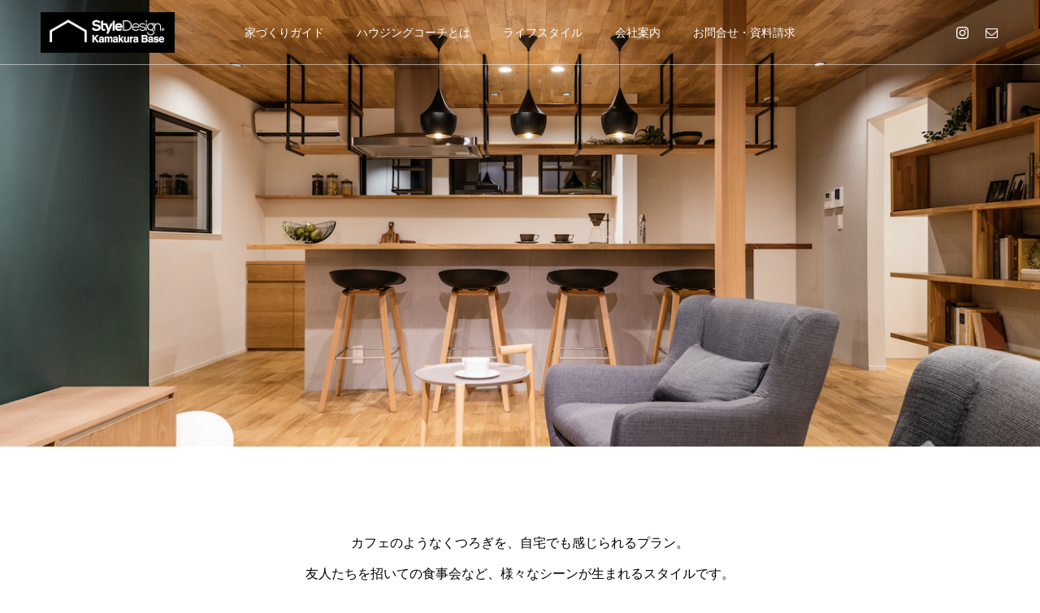

--- FILE ---
content_type: text/html; charset=UTF-8
request_url: https://kamakura-kikaku.com/cafe-style/
body_size: 11873
content:
<!DOCTYPE html>
<html class="pc" dir="ltr" lang="ja"
	prefix="og: https://ogp.me/ns#" >
<head>
<meta charset="UTF-8">
<!--[if IE]><meta http-equiv="X-UA-Compatible" content="IE=edge"><![endif]-->
<meta name="viewport" content="width=device-width">

<meta name="description" content="カフェのようなくつろぎを、自宅でも感じられるプラン。友人たちを招いての食事会など、様々なシーンが生まれるスタイルです。外部テラスによって内外がゆるやかにつながり、幅の広い使い方にできます。">
<link rel="pingback" href="https://kamakura-kikaku.com/xmlrpc.php">
<link rel="shortcut icon" href="https://kamakura-kikaku.com/wp-content/uploads/2021/08/SD_oirase_Base_logo_OLのコピー.jpg">

		<!-- All in One SEO 4.2.1.1 -->
		<title>Cafe style | 鎌倉企画 by Style Design鎌倉Base</title>
		<meta name="description" content="カフェのようなくつろぎを、自宅でも感じられるプラン。友人たちを招いての食事会など、様々なシーンが生まれるスタイ" />
		<meta name="robots" content="max-image-preview:large" />
		<link rel="canonical" href="https://kamakura-kikaku.com/cafe-style/" />

		<!-- Global site tag (gtag.js) - Google Analytics -->
<script async src="https://www.googletagmanager.com/gtag/js?id=UA-214285542-1"></script>
<script>
 window.dataLayer = window.dataLayer || [];
 function gtag(){dataLayer.push(arguments);}
 gtag('js', new Date());

 gtag('config', 'UA-214285542-1');
</script>
		<meta property="og:locale" content="ja_JP" />
		<meta property="og:site_name" content="鎌倉企画 by Style Design鎌倉Base | 鎌倉を中心に神奈川県でデザイン住宅を建てています" />
		<meta property="og:type" content="article" />
		<meta property="og:title" content="Cafe style | 鎌倉企画 by Style Design鎌倉Base" />
		<meta property="og:description" content="カフェのようなくつろぎを、自宅でも感じられるプラン。友人たちを招いての食事会など、様々なシーンが生まれるスタイ" />
		<meta property="og:url" content="https://kamakura-kikaku.com/cafe-style/" />
		<meta property="og:image" content="https://kamakura-kikaku.com/wp-content/uploads/2021/12/sd_ogp02.jpg" />
		<meta property="og:image:secure_url" content="https://kamakura-kikaku.com/wp-content/uploads/2021/12/sd_ogp02.jpg" />
		<meta property="og:image:width" content="1200" />
		<meta property="og:image:height" content="630" />
		<meta property="article:published_time" content="2021-08-22T17:45:55+00:00" />
		<meta property="article:modified_time" content="2022-07-16T06:18:28+00:00" />
		<meta name="twitter:card" content="summary" />
		<meta name="twitter:title" content="Cafe style | 鎌倉企画 by Style Design鎌倉Base" />
		<meta name="twitter:description" content="カフェのようなくつろぎを、自宅でも感じられるプラン。友人たちを招いての食事会など、様々なシーンが生まれるスタイ" />
		<meta name="twitter:image" content="https://kamakura-kikaku.com/wp-content/uploads/2021/12/sd_ogp02.jpg" />
		<script type="application/ld+json" class="aioseo-schema">
			{"@context":"https:\/\/schema.org","@graph":[{"@type":"WebSite","@id":"https:\/\/kamakura-kikaku.com\/#website","url":"https:\/\/kamakura-kikaku.com\/","name":"\u938c\u5009\u4f01\u753b by Style Design\u938c\u5009Base","description":"\u938c\u5009\u3092\u4e2d\u5fc3\u306b\u795e\u5948\u5ddd\u770c\u3067\u30c7\u30b6\u30a4\u30f3\u4f4f\u5b85\u3092\u5efa\u3066\u3066\u3044\u307e\u3059","inLanguage":"ja","publisher":{"@id":"https:\/\/kamakura-kikaku.com\/#organization"}},{"@type":"Organization","@id":"https:\/\/kamakura-kikaku.com\/#organization","name":"\u938c\u5009\u4f01\u753b by Style Design\u6a2a\u6d5cBase","url":"https:\/\/kamakura-kikaku.com\/","logo":{"@type":"ImageObject","@id":"https:\/\/kamakura-kikaku.com\/#organizationLogo","url":"https:\/\/kamakura-kikaku.com\/wp-content\/uploads\/2021\/12\/sd_favi.jpg","width":112,"height":112},"image":{"@id":"https:\/\/kamakura-kikaku.com\/#organizationLogo"}},{"@type":"BreadcrumbList","@id":"https:\/\/kamakura-kikaku.com\/cafe-style\/#breadcrumblist","itemListElement":[{"@type":"ListItem","@id":"https:\/\/kamakura-kikaku.com\/#listItem","position":1,"item":{"@type":"WebPage","@id":"https:\/\/kamakura-kikaku.com\/","name":"\u30db\u30fc\u30e0","description":"\u938c\u5009\u4f01\u753b\u3067\u306f\u3001\u5efa\u7bc9\u5bb6\u3084\u30c7\u30b6\u30a4\u30ca\u30fc\u304c\u30bb\u30ec\u30af\u30c8\u3057\u305f\u30d7\u30e9\u30f3\u3084\u30b3\u30fc\u30c7\u30a3\u30cd\u30fc\u30c8\u304b\u3089\u30aa\u30fc\u30c0\u30fc\u3059\u308b\u3060\u3051\u3067\u3001\u3053\u3060\u308f\u308a\u306e\u300c\u30b9\u30bf\u30a4\u30eb\u4f4f\u5b85\u300d\u304c\u4ed5\u4e0a\u304c\u308a\u307e\u3059\u3002","url":"https:\/\/kamakura-kikaku.com\/"},"nextItem":"https:\/\/kamakura-kikaku.com\/cafe-style\/#listItem"},{"@type":"ListItem","@id":"https:\/\/kamakura-kikaku.com\/cafe-style\/#listItem","position":2,"item":{"@type":"WebPage","@id":"https:\/\/kamakura-kikaku.com\/cafe-style\/","name":"Cafe style","description":"\u30ab\u30d5\u30a7\u306e\u3088\u3046\u306a\u304f\u3064\u308d\u304e\u3092\u3001\u81ea\u5b85\u3067\u3082\u611f\u3058\u3089\u308c\u308b\u30d7\u30e9\u30f3\u3002\u53cb\u4eba\u305f\u3061\u3092\u62db\u3044\u3066\u306e\u98df\u4e8b\u4f1a\u306a\u3069\u3001\u69d8\u3005\u306a\u30b7\u30fc\u30f3\u304c\u751f\u307e\u308c\u308b\u30b9\u30bf\u30a4","url":"https:\/\/kamakura-kikaku.com\/cafe-style\/"},"previousItem":"https:\/\/kamakura-kikaku.com\/#listItem"}]},{"@type":"WebPage","@id":"https:\/\/kamakura-kikaku.com\/cafe-style\/#webpage","url":"https:\/\/kamakura-kikaku.com\/cafe-style\/","name":"Cafe style | \u938c\u5009\u4f01\u753b by Style Design\u938c\u5009Base","description":"\u30ab\u30d5\u30a7\u306e\u3088\u3046\u306a\u304f\u3064\u308d\u304e\u3092\u3001\u81ea\u5b85\u3067\u3082\u611f\u3058\u3089\u308c\u308b\u30d7\u30e9\u30f3\u3002\u53cb\u4eba\u305f\u3061\u3092\u62db\u3044\u3066\u306e\u98df\u4e8b\u4f1a\u306a\u3069\u3001\u69d8\u3005\u306a\u30b7\u30fc\u30f3\u304c\u751f\u307e\u308c\u308b\u30b9\u30bf\u30a4","inLanguage":"ja","isPartOf":{"@id":"https:\/\/kamakura-kikaku.com\/#website"},"breadcrumb":{"@id":"https:\/\/kamakura-kikaku.com\/cafe-style\/#breadcrumblist"},"datePublished":"2021-08-22T17:45:55+09:00","dateModified":"2022-07-16T06:18:28+09:00"}]}
		</script>
		<!-- All in One SEO -->

<link rel="alternate" type="application/rss+xml" title="鎌倉企画 by Style Design鎌倉Base &raquo; フィード" href="https://kamakura-kikaku.com/feed/" />
<link rel="alternate" type="application/rss+xml" title="鎌倉企画 by Style Design鎌倉Base &raquo; コメントフィード" href="https://kamakura-kikaku.com/comments/feed/" />
<link rel="alternate" title="oEmbed (JSON)" type="application/json+oembed" href="https://kamakura-kikaku.com/wp-json/oembed/1.0/embed?url=https%3A%2F%2Fkamakura-kikaku.com%2Fcafe-style%2F" />
<link rel="alternate" title="oEmbed (XML)" type="text/xml+oembed" href="https://kamakura-kikaku.com/wp-json/oembed/1.0/embed?url=https%3A%2F%2Fkamakura-kikaku.com%2Fcafe-style%2F&#038;format=xml" />
		<!-- This site uses the Google Analytics by MonsterInsights plugin v8.10.0 - Using Analytics tracking - https://www.monsterinsights.com/ -->
		<!-- Note: MonsterInsights is not currently configured on this site. The site owner needs to authenticate with Google Analytics in the MonsterInsights settings panel. -->
					<!-- No UA code set -->
				<!-- / Google Analytics by MonsterInsights -->
		<style id='wp-img-auto-sizes-contain-inline-css' type='text/css'>
img:is([sizes=auto i],[sizes^="auto," i]){contain-intrinsic-size:3000px 1500px}
/*# sourceURL=wp-img-auto-sizes-contain-inline-css */
</style>
<link rel='stylesheet' id='style-css' href='https://kamakura-kikaku.com/wp-content/themes/force_tcd078/style.css?ver=1.1.12' type='text/css' media='all' />
<style id='wp-block-library-inline-css' type='text/css'>
:root{--wp-block-synced-color:#7a00df;--wp-block-synced-color--rgb:122,0,223;--wp-bound-block-color:var(--wp-block-synced-color);--wp-editor-canvas-background:#ddd;--wp-admin-theme-color:#007cba;--wp-admin-theme-color--rgb:0,124,186;--wp-admin-theme-color-darker-10:#006ba1;--wp-admin-theme-color-darker-10--rgb:0,107,160.5;--wp-admin-theme-color-darker-20:#005a87;--wp-admin-theme-color-darker-20--rgb:0,90,135;--wp-admin-border-width-focus:2px}@media (min-resolution:192dpi){:root{--wp-admin-border-width-focus:1.5px}}.wp-element-button{cursor:pointer}:root .has-very-light-gray-background-color{background-color:#eee}:root .has-very-dark-gray-background-color{background-color:#313131}:root .has-very-light-gray-color{color:#eee}:root .has-very-dark-gray-color{color:#313131}:root .has-vivid-green-cyan-to-vivid-cyan-blue-gradient-background{background:linear-gradient(135deg,#00d084,#0693e3)}:root .has-purple-crush-gradient-background{background:linear-gradient(135deg,#34e2e4,#4721fb 50%,#ab1dfe)}:root .has-hazy-dawn-gradient-background{background:linear-gradient(135deg,#faaca8,#dad0ec)}:root .has-subdued-olive-gradient-background{background:linear-gradient(135deg,#fafae1,#67a671)}:root .has-atomic-cream-gradient-background{background:linear-gradient(135deg,#fdd79a,#004a59)}:root .has-nightshade-gradient-background{background:linear-gradient(135deg,#330968,#31cdcf)}:root .has-midnight-gradient-background{background:linear-gradient(135deg,#020381,#2874fc)}:root{--wp--preset--font-size--normal:16px;--wp--preset--font-size--huge:42px}.has-regular-font-size{font-size:1em}.has-larger-font-size{font-size:2.625em}.has-normal-font-size{font-size:var(--wp--preset--font-size--normal)}.has-huge-font-size{font-size:var(--wp--preset--font-size--huge)}.has-text-align-center{text-align:center}.has-text-align-left{text-align:left}.has-text-align-right{text-align:right}.has-fit-text{white-space:nowrap!important}#end-resizable-editor-section{display:none}.aligncenter{clear:both}.items-justified-left{justify-content:flex-start}.items-justified-center{justify-content:center}.items-justified-right{justify-content:flex-end}.items-justified-space-between{justify-content:space-between}.screen-reader-text{border:0;clip-path:inset(50%);height:1px;margin:-1px;overflow:hidden;padding:0;position:absolute;width:1px;word-wrap:normal!important}.screen-reader-text:focus{background-color:#ddd;clip-path:none;color:#444;display:block;font-size:1em;height:auto;left:5px;line-height:normal;padding:15px 23px 14px;text-decoration:none;top:5px;width:auto;z-index:100000}html :where(.has-border-color){border-style:solid}html :where([style*=border-top-color]){border-top-style:solid}html :where([style*=border-right-color]){border-right-style:solid}html :where([style*=border-bottom-color]){border-bottom-style:solid}html :where([style*=border-left-color]){border-left-style:solid}html :where([style*=border-width]){border-style:solid}html :where([style*=border-top-width]){border-top-style:solid}html :where([style*=border-right-width]){border-right-style:solid}html :where([style*=border-bottom-width]){border-bottom-style:solid}html :where([style*=border-left-width]){border-left-style:solid}html :where(img[class*=wp-image-]){height:auto;max-width:100%}:where(figure){margin:0 0 1em}html :where(.is-position-sticky){--wp-admin--admin-bar--position-offset:var(--wp-admin--admin-bar--height,0px)}@media screen and (max-width:600px){html :where(.is-position-sticky){--wp-admin--admin-bar--position-offset:0px}}
/*wp_block_styles_on_demand_placeholder:697faae68f81c*/
/*# sourceURL=wp-block-library-inline-css */
</style>
<style id='classic-theme-styles-inline-css' type='text/css'>
/*! This file is auto-generated */
.wp-block-button__link{color:#fff;background-color:#32373c;border-radius:9999px;box-shadow:none;text-decoration:none;padding:calc(.667em + 2px) calc(1.333em + 2px);font-size:1.125em}.wp-block-file__button{background:#32373c;color:#fff;text-decoration:none}
/*# sourceURL=/wp-includes/css/classic-themes.min.css */
</style>
<link rel='stylesheet' id='jquery-ui-dialog-min-css-css' href='https://kamakura-kikaku.com/wp-includes/css/jquery-ui-dialog.min.css?ver=6.9' type='text/css' media='all' />
<link rel='stylesheet' id='contact-form-7-css' href='https://kamakura-kikaku.com/wp-content/plugins/contact-form-7/includes/css/styles.css?ver=5.5.6.1' type='text/css' media='all' />
<link rel='stylesheet' id='contact-form-7-confirm-plus-css' href='https://kamakura-kikaku.com/wp-content/plugins/confirm-plus-contact-form-7/assets/css/styles.css?ver=1.0' type='text/css' media='all' />
<link rel='stylesheet' id='wp-block-paragraph-css' href='https://kamakura-kikaku.com/wp-includes/blocks/paragraph/style.min.css?ver=6.9' type='text/css' media='all' />
<link rel='stylesheet' id='wp-block-heading-css' href='https://kamakura-kikaku.com/wp-includes/blocks/heading/style.min.css?ver=6.9' type='text/css' media='all' />
<link rel='stylesheet' id='wp-block-image-css' href='https://kamakura-kikaku.com/wp-includes/blocks/image/style.min.css?ver=6.9' type='text/css' media='all' />
<link rel='stylesheet' id='wp-block-table-css' href='https://kamakura-kikaku.com/wp-includes/blocks/table/style.min.css?ver=6.9' type='text/css' media='all' />
<script type="text/javascript" src="https://kamakura-kikaku.com/wp-includes/js/jquery/jquery.min.js?ver=3.7.1" id="jquery-core-js"></script>
<script type="text/javascript" src="https://kamakura-kikaku.com/wp-includes/js/jquery/jquery-migrate.min.js?ver=3.4.1" id="jquery-migrate-js"></script>
<script type="text/javascript" src="https://kamakura-kikaku.com/wp-content/themes/force_tcd078/js/jquery.cookie.js?ver=1.1.12" id="force-cookie-js"></script>
<link rel="https://api.w.org/" href="https://kamakura-kikaku.com/wp-json/" /><link rel="alternate" title="JSON" type="application/json" href="https://kamakura-kikaku.com/wp-json/wp/v2/pages/110" /><link rel='shortlink' href='https://kamakura-kikaku.com/?p=110' />

<link rel="stylesheet" href="https://kamakura-kikaku.com/wp-content/themes/force_tcd078/css/design-plus.css?ver=1.1.12">
<link rel="stylesheet" href="https://kamakura-kikaku.com/wp-content/themes/force_tcd078/css/sns-botton.css?ver=1.1.12">
<link rel="stylesheet" media="screen and (max-width:1001px)" href="https://kamakura-kikaku.com/wp-content/themes/force_tcd078/css/responsive.css?ver=1.1.12">
<link rel="stylesheet" media="screen and (max-width:1001px)" href="https://kamakura-kikaku.com/wp-content/themes/force_tcd078/css/footer-bar.css?ver=1.1.12">

<script src="https://kamakura-kikaku.com/wp-content/themes/force_tcd078/js/jquery.easing.1.4.js?ver=1.1.12"></script>
<script src="https://kamakura-kikaku.com/wp-content/themes/force_tcd078/js/jscript.js?ver=1.1.12"></script>
<script src="https://kamakura-kikaku.com/wp-content/themes/force_tcd078/js/comment.js?ver=1.1.12"></script>

<link rel="stylesheet" href="https://kamakura-kikaku.com/wp-content/themes/force_tcd078/js/simplebar.css?ver=1.1.12">
<script src="https://kamakura-kikaku.com/wp-content/themes/force_tcd078/js/simplebar.min.js?ver=1.1.12"></script>


<script src="https://kamakura-kikaku.com/wp-content/themes/force_tcd078/js/header_fix.js?ver=1.1.12"></script>
<script src="https://kamakura-kikaku.com/wp-content/themes/force_tcd078/js/header_fix_mobile.js?ver=1.1.12"></script>

<style type="text/css">

body, input, textarea { font-family: "Hiragino Sans", "ヒラギノ角ゴ ProN", "Hiragino Kaku Gothic ProN", "游ゴシック", YuGothic, "メイリオ", Meiryo, sans-serif; }

.rich_font, .p-vertical { font-family: "Hiragino Sans", "ヒラギノ角ゴ ProN", "Hiragino Kaku Gothic ProN", "游ゴシック", YuGothic, "メイリオ", Meiryo, sans-serif; font-weight:500; }

.rich_font_type1 { font-family: Arial, "Hiragino Kaku Gothic ProN", "ヒラギノ角ゴ ProN W3", "メイリオ", Meiryo, sans-serif; }
.rich_font_type2 { font-family: "Hiragino Sans", "ヒラギノ角ゴ ProN", "Hiragino Kaku Gothic ProN", "游ゴシック", YuGothic, "メイリオ", Meiryo, sans-serif; font-weight:500; }
.rich_font_type3 { font-family: "Times New Roman" , "游明朝" , "Yu Mincho" , "游明朝体" , "YuMincho" , "ヒラギノ明朝 Pro W3" , "Hiragino Mincho Pro" , "HiraMinProN-W3" , "HGS明朝E" , "ＭＳ Ｐ明朝" , "MS PMincho" , serif; font-weight:500; }


.blog_meta { color:#ffffff !important; background:#0085b2 !important; }
.blog_meta a { color:#ffffff; }
.blog_meta li:last-child:before { background:#ffffff; }
.news_meta { color:#ffffff !important; background:#dd3333 !important; }
.news_meta a { color:#ffffff; }
.news_meta li:last-child:before { background:#ffffff; }

#header { border-bottom:1px solid rgba(255,255,255,0.5); }
#header.active, .pc .header_fix #header { background:#000000; border-color:rgba(255,255,255,0) !important; }
body.no_menu #header.active { background:none !important; border-bottom:1px solid rgba(255,255,255,0.5) !important; }
.mobile #header, .mobie #header.active, .mobile .header_fix #header { background:#ffffff; border:none; }
.mobile #header_logo .logo a, #menu_button:before { color:#000000; }
.mobile #header_logo .logo a:hover, #menu_button:hover:before { color:#898989; }

#global_menu > ul > li > a, #header_social_link li a, #header_logo .logo a { color:#ffffff; }
#global_menu > ul > li > a:hover, #header_social_link li a:hover:before, #global_menu > ul > li.megamenu_parent.active_button > a, #header_logo .logo a:hover, #global_menu > ul > li.active > a { color:#cccccc; }
#global_menu ul ul a { color:#FFFFFF; background:#000000; }
#global_menu ul ul a:hover { background:#00314a; }
#global_menu ul ul li.menu-item-has-children > a:before { color:#FFFFFF; }
#drawer_menu { background:#222222; }
#mobile_menu a { color:#ffffff; background:#222222; border-bottom:1px solid #444444; }
#mobile_menu li li a { color:#ffffff; background:#333333; }
#mobile_menu a:hover, #drawer_menu .close_button:hover, #mobile_menu .child_menu_button:hover { color:#ffffff; background:#00314a; }
#mobile_menu li li a:hover { color:#ffffff; }

.megamenu_gallery_category_list { background:#003249; }
.megamenu_gallery_category_list .title { font-size:20px; }
.megamenu_gallery_category_list .item a:before {
  background: -moz-linear-gradient(left,  rgba(0,0,0,0.5) 0%, rgba(0,0,0,0) 100%);
  background: -webkit-linear-gradient(left,  rgba(0,0,0,0.5) 0%,rgba(0,0,0,0) 100%);
  background: linear-gradient(to right,  rgba(0,0,0,0.5) 0%,rgba(0,0,0,0) 100%);
}
.megamenu_blog_list { background:#003249; }
.megamenu_blog_list .item .title { font-size:14px; }

#bread_crumb { background:#f2f2f2; }

#return_top a:before { color:#ffffff; }
#return_top a { background:#dd3333; }
#return_top a:hover { background:#7a7a7a; }
#footer_banner .title { font-size:16px; color:#ffffff; }
@media screen and (max-width:750px) {
  #footer_banner .title { font-size:14px; }
}

#page_header .headline_area { color:#ffffff; }
#page_header .headline { font-size:36px; }
#page_header .sub_title { font-size:16px; }
#page_header .headline_area:before { background:#000000; }
#page_header .headline_area:before { -ms-transform: skewX(-20deg); -webkit-transform: skewX(-20deg); transform: skewX(-20deg); }
#page_header .catch_area { color:#ffffff; }
#page_header .catch { font-size:38px; }
#page_header .desc { font-size:16px; }
#article .post_content { font-size:16px; }
@media screen and (max-width:750px) {
  #page_header .headline { font-size:22px; }
  #page_header .sub_title { font-size:12px; }
  #page_header .catch { font-size:22px; }
  #page_header .desc { font-size:14px; }
  #article .post_content { font-size:14px; }
}

.author_profile a.avatar img, .animate_image img, .animate_background .image, #recipe_archive .blur_image {
  width:100%; height:auto;
  -webkit-transition: transform  0.75s ease;
  transition: transform  0.75s ease;
}
.author_profile a.avatar:hover img, .animate_image:hover img, .animate_background:hover .image, #recipe_archive a:hover .blur_image {
  -webkit-transform: scale(1.2);
  transform: scale(1.2);
}




a { color:#000; }

#comment_headline, .tcd_category_list a:hover, .tcd_category_list .child_menu_button:hover, #post_title_area .post_meta a:hover,
.cardlink_title a:hover, #recent_post .item a:hover, .comment a:hover, .comment_form_wrapper a:hover, .author_profile a:hover, .author_profile .author_link li a:hover:before, #post_meta_bottom a:hover,
#searchform .submit_button:hover:before, .styled_post_list1 a:hover .title_area, .styled_post_list1 a:hover .date, .p-dropdown__title:hover:after, .p-dropdown__list li a:hover, #menu_button:hover:before,
  { color: #000000; }

#submit_comment:hover, #cancel_comment_reply a:hover, #wp-calendar #prev a:hover, #wp-calendar #next a:hover, #wp-calendar td a:hover, #p_readmore .button:hover, .page_navi a:hover, #post_pagination p, #post_pagination a:hover, .c-pw__btn:hover, #post_pagination a:hover,
.member_list_slider .slick-dots button:hover::before, .member_list_slider .slick-dots .slick-active button::before, #comment_tab li.active a, #comment_tab li.active a:hover
  { background-color: #000000; }

#comment_textarea textarea:focus, .c-pw__box-input:focus, .page_navi a:hover, #post_pagination p, #post_pagination a:hover
  { border-color: #000000; }

a:hover, #header_logo a:hover, .megamenu_blog_list a:hover .title, .megamenu_blog_list .slider_arrow:hover:before, .index_post_list1 .slider_arrow:hover:before, #header_carousel .post_meta li a:hover,
#footer a:hover, #footer_social_link li a:hover:before, #bread_crumb a:hover, #bread_crumb li.home a:hover:after, #next_prev_post a:hover, #next_prev_post a:hover:before, .post_list1 .post_meta li a:hover, .index_post_list1 .carousel_arrow:hover:before, .post_list2 .post_meta li a:hover,
#recent_post .carousel_arrow:hover:before, #single_tab_post_list .carousel_arrow:hover:before, #single_tab_post_list_header li:hover, #single_author_title_area .author_link li a:hover:before, .megamenu_blog_list .carousel_arrow:hover:before,
#member_single .user_video_area a:hover:before, #single_gallery_list .item.video:hover:after, .single_copy_title_url_btn:hover, .p-dropdown__list li a:hover, .p-dropdown__title:hover
  { color: #000000; }
.post_content a { color:#000000; }
.post_content a:hover { color:#999999; }


.styled_h2 {
  font-size:22px !important; text-align:center; color:#000000;   border-top:1px solid #222222;
  border-bottom:1px solid #222222;
  border-left:0px solid #222222;
  border-right:0px solid #222222;
  padding:30px 0px 30px 0px !important;
  margin:0px 0px 30px !important;
}
.styled_h3 {
  font-size:20px !important; text-align:center; color:#000000;   border-top:2px solid #222222;
  border-bottom:1px solid #dddddd;
  border-left:0px solid #dddddd;
  border-right:0px solid #dddddd;
  padding:30px 0px 30px 20px !important;
  margin:0px 0px 30px !important;
}
.styled_h4 {
  font-size:18px !important; text-align:center; color:#000000;   border-top:0px solid #dddddd;
  border-bottom:0px solid #dddddd;
  border-left:2px solid #222222;
  border-right:0px solid #dddddd;
  padding:10px 0px 10px 15px !important;
  margin:0px 0px 30px !important;
}
.styled_h5 {
  font-size:16px !important; text-align:center; color:#000000;   border-top:0px solid #dddddd;
  border-bottom:0px solid #dddddd;
  border-left:0px solid #dddddd;
  border-right:0px solid #dddddd;
  padding:15px 15px 15px 15px !important;
  margin:0px 0px 30px !important;
}
.q_custom_button1 { background: #000000; color: #ffffff !important; border-color: #000000 !important; }
.q_custom_button1:hover, .q_custom_button1:focus { background: #00304b; color: #ffffff !important; border-color: #00304b !important; }
.q_custom_button2 { background: #000000; color: #ffffff !important; border-color: #000000 !important; }
.q_custom_button2:hover, .q_custom_button2:focus { background: #00304b; color: #ffffff !important; border-color: #00304b !important; }
.q_custom_button3 { background: #000000; color: #ffffff !important; border-color: #000000 !important; }
.q_custom_button3:hover, .q_custom_button3:focus { background: #00304b; color: #ffffff !important; border-color: #00304b !important; }
.speech_balloon_left1 .speach_balloon_text { background-color: #ffdfdf; border-color: #ffdfdf; color: #000000 }
.speech_balloon_left1 .speach_balloon_text::before { border-right-color: #ffdfdf }
.speech_balloon_left1 .speach_balloon_text::after { border-right-color: #ffdfdf }
.speech_balloon_left2 .speach_balloon_text { background-color: #ffffff; border-color: #ff5353; color: #000000 }
.speech_balloon_left2 .speach_balloon_text::before { border-right-color: #ff5353 }
.speech_balloon_left2 .speach_balloon_text::after { border-right-color: #ffffff }
.speech_balloon_right1 .speach_balloon_text { background-color: #ccf4ff; border-color: #ccf4ff; color: #000000 }
.speech_balloon_right1 .speach_balloon_text::before { border-left-color: #ccf4ff }
.speech_balloon_right1 .speach_balloon_text::after { border-left-color: #ccf4ff }
.speech_balloon_right2 .speach_balloon_text { background-color: #ffffff; border-color: #0789b5; color: #000000 }
.speech_balloon_right2 .speach_balloon_text::before { border-left-color: #0789b5 }
.speech_balloon_right2 .speach_balloon_text::after { border-left-color: #ffffff }

</style>

<script type="text/javascript">
jQuery(document).ready(function($){

  $('.megamenu_blog_slider').slick({
    infinite: true,
    dots: false,
    arrows: false,
    slidesToShow: 5,
    slidesToScroll: 1,
    swipeToSlide: true,
    touchThreshold: 20,
    adaptiveHeight: false,
    pauseOnHover: true,
    autoplay: false,
    fade: false,
    easing: 'easeOutExpo',
    speed: 700,
    autoplaySpeed: 5000
  });
  $('.megamenu_blog_list_inner .prev_item').on('click', function() {
    $('.megamenu_blog_slider').slick('slickPrev');
  });
  $('.megamenu_blog_list_inner .next_item').on('click', function() {
    $('.megamenu_blog_slider').slick('slickNext');
  });

});
</script>
<style type="text/css">
.p-footer-cta--1 .p-footer-cta__catch { color: #ffffff; }
.p-footer-cta--1 .p-footer-cta__desc { color: #999999; }
.p-footer-cta--1 .p-footer-cta__inner { background: rgba( 0, 0, 0, 1); }
.p-footer-cta--1 .p-footer-cta__btn { color:#ffffff; background: #004c66; }
.p-footer-cta--1 .p-footer-cta__btn:hover { color:#ffffff; background: #444444; }
.p-footer-cta--2 .p-footer-cta__catch { color: #ffffff; }
.p-footer-cta--2 .p-footer-cta__desc { color: #999999; }
.p-footer-cta--2 .p-footer-cta__inner { background: rgba( 0, 0, 0, 1); }
.p-footer-cta--2 .p-footer-cta__btn { color:#ffffff; background: #004c66; }
.p-footer-cta--2 .p-footer-cta__btn:hover { color:#ffffff; background: #444444; }
.p-footer-cta--3 .p-footer-cta__catch { color: #ffffff; }
.p-footer-cta--3 .p-footer-cta__desc { color: #999999; }
.p-footer-cta--3 .p-footer-cta__inner { background: rgba( 0, 0, 0, 1); }
.p-footer-cta--3 .p-footer-cta__btn { color:#ffffff; background: #004c66; }
.p-footer-cta--3 .p-footer-cta__btn:hover { color:#ffffff; background: #444444; }
</style>

</head>
<body id="body" class="wp-singular page-template-default page page-id-110 wp-theme-force_tcd078 use_header_fix use_mobile_header_fix">


<div id="container">

 <header id="header">

  <div id="header_logo">
   <div class="logo">
 <a href="https://kamakura-kikaku.com/" title="鎌倉企画 by Style Design鎌倉Base">
    <img class="pc_logo_image type1 tcd-lazy" src="" alt="鎌倉企画 by Style Design鎌倉Base" title="鎌倉企画 by Style Design鎌倉Base" width="165" height="50" data-src="https://kamakura-kikaku.com/wp-content/uploads/2022/09/スクリーンショット-2022-09-02-9.15.58.png?1769974502">
      <img class="mobile_logo_image tcd-lazy" src="" alt="鎌倉企画 by Style Design鎌倉Base" title="鎌倉企画 by Style Design鎌倉Base" width="165" height="50" data-src="https://kamakura-kikaku.com/wp-content/uploads/2022/09/スクリーンショット-2022-09-02-9.15.58.png?1769974502">
   </a>
</div>

  </div>

    <a href="#" id="menu_button"><span>メニュー</span></a>
  <nav id="global_menu">
   <ul id="menu-%e3%82%b0%e3%83%ad%e3%83%bc%e3%83%90%e3%83%ab%e3%83%a1%e3%83%8b%e3%83%a5%e3%83%bc" class="menu"><li id="menu-item-388" class="menu-item menu-item-type-custom menu-item-object-custom menu-item-has-children menu-item-388"><a href="/">家づくりガイド</a>
<ul class="sub-menu">
	<li id="menu-item-313" class="menu-item menu-item-type-post_type menu-item-object-page menu-item-313"><a href="https://kamakura-kikaku.com/concept/">コンセプト</a></li>
	<li id="menu-item-385" class="menu-item menu-item-type-post_type menu-item-object-page menu-item-385"><a href="https://kamakura-kikaku.com/flow/">家づくりの流れ</a></li>
	<li id="menu-item-316" class="menu-item menu-item-type-post_type menu-item-object-page menu-item-316"><a href="https://kamakura-kikaku.com/styledesign/">Style Designの家</a></li>
	<li id="menu-item-422" class="menu-item menu-item-type-post_type menu-item-object-page menu-item-422"><a href="https://kamakura-kikaku.com/check/">品質管理</a></li>
</ul>
</li>
<li id="menu-item-384" class="menu-item menu-item-type-post_type menu-item-object-page menu-item-384"><a href="https://kamakura-kikaku.com/coach/">ハウジングコーチとは</a></li>
<li id="menu-item-318" class="menu-item menu-item-type-custom menu-item-object-custom current-menu-ancestor current-menu-parent menu-item-has-children menu-item-318"><a href="/">ライフスタイル</a>
<ul class="sub-menu">
	<li id="menu-item-323" class="menu-item menu-item-type-post_type menu-item-object-page current-menu-item page_item page-item-110 current_page_item menu-item-323"><a href="https://kamakura-kikaku.com/cafe-style/" aria-current="page">Cafe style</a></li>
	<li id="menu-item-322" class="menu-item menu-item-type-post_type menu-item-object-page menu-item-322"><a href="https://kamakura-kikaku.com/doma-style/">Doma style</a></li>
	<li id="menu-item-321" class="menu-item menu-item-type-post_type menu-item-object-page menu-item-321"><a href="https://kamakura-kikaku.com/hiraya-style/">Hiraya style</a></li>
	<li id="menu-item-320" class="menu-item menu-item-type-post_type menu-item-object-page menu-item-320"><a href="https://kamakura-kikaku.com/patio-style/">Patio style</a></li>
	<li id="menu-item-319" class="menu-item menu-item-type-post_type menu-item-object-page menu-item-319"><a href="https://kamakura-kikaku.com/garage-style/">Garage style</a></li>
	<li id="menu-item-389" class="menu-item menu-item-type-custom menu-item-object-custom menu-item-389"><a href="https://hinoki-home.jp/">注文住宅</a></li>
</ul>
</li>
<li id="menu-item-324" class="menu-item menu-item-type-custom menu-item-object-custom menu-item-has-children menu-item-324"><a href="/">会社案内</a>
<ul class="sub-menu">
	<li id="menu-item-387" class="menu-item menu-item-type-post_type menu-item-object-page menu-item-387"><a href="https://kamakura-kikaku.com/company/">会社概要</a></li>
	<li id="menu-item-386" class="menu-item menu-item-type-post_type menu-item-object-page menu-item-386"><a href="https://kamakura-kikaku.com/message/">代表挨拶</a></li>
	<li id="menu-item-328" class="menu-item menu-item-type-post_type menu-item-object-page menu-item-328"><a href="https://kamakura-kikaku.com/privacy/">個人情報保護方針</a></li>
</ul>
</li>
<li id="menu-item-326" class="menu-item menu-item-type-post_type menu-item-object-page menu-item-326"><a href="https://kamakura-kikaku.com/reserve/">お問合せ・資料請求</a></li>
</ul>  </nav>
  
      <ul id="header_social_link" class="clearfix">
   <li class="insta"><a href="https://www.instagram.com/kamakura_kikaku/" rel="nofollow" target="_blank" title="Instagram"><span>Instagram</span></a></li>               <li class="contact"><a href="http://kamakura-kikaku.com/reserve/" rel="nofollow" target="_blank" title="Contact"><span>Contact</span></a></li>     </ul>
  
  
 </header>

 
<div id="page_header" class="no_gd tcd-lazy" style="background:url() no-repeat center top; background-size:cover;" data-bg="url(https://kamakura-kikaku.com/wp-content/uploads/2021/08/styledesign_cafe_060のコピー2.jpg)">

  <div class="catch_area">
         </div>
  </div>

<div id="main_contents" class="clearfix ">

 
 <article id="article" class="page">

    <div class="post_content clearfix">

   
   
<p class="has-text-align-center">カフェのようなくつろぎを、自宅でも感じられるプラン。<br>友人たちを招いての食事会など、様々なシーンが生まれるスタイルです。<br>外部テラスによって内外がゆるやかにつながり、幅の広い使い方にできます。<br>地域に開放することで、<br>その場所ならではのコミュニティが生まれることも期待できます</p>



<h2 class="has-text-align-center wp-block-heading">PLAN</h2>


<div class="wp-block-image">
<figure class="aligncenter size-full"><img fetchpriority="high" decoding="async" width="500" height="502" src="" alt="" class="wp-image-73 tcd-lazy" srcset="" sizes="" data-src="https://kamakura-kikaku.com/wp-content/uploads/2021/08/styledesign_cafe_001.jpg" data-srcset="https://kamakura-kikaku.com/wp-content/uploads/2021/08/styledesign_cafe_001.jpg 500w, https://kamakura-kikaku.com/wp-content/uploads/2021/08/styledesign_cafe_001-300x300.jpg 300w, https://kamakura-kikaku.com/wp-content/uploads/2021/08/styledesign_cafe_001-150x150.jpg 150w, https://kamakura-kikaku.com/wp-content/uploads/2021/08/styledesign_cafe_001-250x250.jpg 250w" data-sizes="(max-width: 500px) 100vw, 500px"></figure>
</div>


<p class="has-text-align-center"><br>軒は出さずにすっきりとした三角屋根と<br>南面に大きく開放された窓が特徴です。<br>奥行のあるリビング前のテラスが内と外をゆるやかにつなぎます。<br></p>


<div class="wp-block-image">
<figure class="aligncenter size-large"><img decoding="async" width="1024" height="683" src="" alt="" class="wp-image-490 tcd-lazy" srcset="" sizes="" data-src="https://kamakura-kikaku.com/wp-content/uploads/2022/06/styledesign_cafe_062-1-1024x683.jpg" data-srcset="https://kamakura-kikaku.com/wp-content/uploads/2022/06/styledesign_cafe_062-1-1024x683.jpg 1024w, https://kamakura-kikaku.com/wp-content/uploads/2022/06/styledesign_cafe_062-1-300x200.jpg 300w, https://kamakura-kikaku.com/wp-content/uploads/2022/06/styledesign_cafe_062-1-768x513.jpg 768w, https://kamakura-kikaku.com/wp-content/uploads/2022/06/styledesign_cafe_062-1.jpg 1500w" data-sizes="(max-width: 1024px) 100vw, 1024px"><figcaption>Cafe style　キッチン＆ダイニング</figcaption></figure>
</div>


<h2 class="has-text-align-center wp-block-heading"><strong>おうちでくつろぐカフェスタイル</strong></h2>



<p class="has-text-align-center">ダイニングテーブルは置かず、あえて「カウンター」としたカフェスタイル。<br>お料理をサーブしながら食事を楽しめます。</p>



<p></p>


<div class="wp-block-image">
<figure class="aligncenter size-large"><img decoding="async" width="1024" height="683" src="" alt="" class="wp-image-528 tcd-lazy" srcset="" sizes="" data-src="https://kamakura-kikaku.com/wp-content/uploads/2022/07/styledesign_cafe_011-1024x683.jpg" data-srcset="https://kamakura-kikaku.com/wp-content/uploads/2022/07/styledesign_cafe_011-1024x683.jpg 1024w, https://kamakura-kikaku.com/wp-content/uploads/2022/07/styledesign_cafe_011-300x200.jpg 300w, https://kamakura-kikaku.com/wp-content/uploads/2022/07/styledesign_cafe_011-768x513.jpg 768w, https://kamakura-kikaku.com/wp-content/uploads/2022/07/styledesign_cafe_011-1536x1025.jpg 1536w, https://kamakura-kikaku.com/wp-content/uploads/2022/07/styledesign_cafe_011-2048x1367.jpg 2048w" data-sizes="(max-width: 1024px) 100vw, 1024px"><figcaption>Cafe style　ダイニング＆リビングルーム</figcaption></figure>
</div>

<div class="wp-block-image">
<figure class="aligncenter size-large"><img loading="lazy" decoding="async" width="1024" height="683" src="" alt="" class="wp-image-529 tcd-lazy" srcset="" sizes="" data-src="https://kamakura-kikaku.com/wp-content/uploads/2022/07/styledesign_cafe_027-1024x683.jpg" data-srcset="https://kamakura-kikaku.com/wp-content/uploads/2022/07/styledesign_cafe_027-1024x683.jpg 1024w, https://kamakura-kikaku.com/wp-content/uploads/2022/07/styledesign_cafe_027-300x200.jpg 300w, https://kamakura-kikaku.com/wp-content/uploads/2022/07/styledesign_cafe_027-768x513.jpg 768w, https://kamakura-kikaku.com/wp-content/uploads/2022/07/styledesign_cafe_027-1536x1025.jpg 1536w, https://kamakura-kikaku.com/wp-content/uploads/2022/07/styledesign_cafe_027-2048x1367.jpg 2048w" data-sizes="auto, (max-width: 1024px) 100vw, 1024px"><figcaption>Cafe style　ガーデンテラス</figcaption></figure>
</div>

<div class="wp-block-image">
<figure class="aligncenter size-large"><img loading="lazy" decoding="async" width="1024" height="683" src="" alt="" class="wp-image-530 tcd-lazy" srcset="" sizes="" data-src="https://kamakura-kikaku.com/wp-content/uploads/2022/07/styledesign_cafe_018-1024x683.jpg" data-srcset="https://kamakura-kikaku.com/wp-content/uploads/2022/07/styledesign_cafe_018-1024x683.jpg 1024w, https://kamakura-kikaku.com/wp-content/uploads/2022/07/styledesign_cafe_018-300x200.jpg 300w, https://kamakura-kikaku.com/wp-content/uploads/2022/07/styledesign_cafe_018-768x513.jpg 768w, https://kamakura-kikaku.com/wp-content/uploads/2022/07/styledesign_cafe_018-1536x1025.jpg 1536w, https://kamakura-kikaku.com/wp-content/uploads/2022/07/styledesign_cafe_018-2048x1367.jpg 2048w" data-sizes="auto, (max-width: 1024px) 100vw, 1024px"><figcaption>Cafe style　リビングルーム</figcaption></figure>
</div>


<p></p>



<h2 class="has-text-align-center wp-block-heading"><strong>Floor Plan</strong></h2>



<figure class="wp-block-table aligncenter"><table><tbody><tr><td class="has-text-align-center" data-align="center"><img loading="lazy" decoding="async" width="400" height="507" class="wp-image-531 tcd-lazy" style="width: 400px;" src="" alt="" srcset="" sizes="" data-src="https://kamakura-kikaku.com/wp-content/uploads/2022/07/img_cafe09.png" data-srcset="https://kamakura-kikaku.com/wp-content/uploads/2022/07/img_cafe09.png 507w, https://kamakura-kikaku.com/wp-content/uploads/2022/07/img_cafe09-237x300.png 237w" data-sizes="auto, (max-width: 400px) 100vw, 400px"><img decoding="async" class="wp-image-127 tcd-lazy" style="width: 350px;" src="" alt="" data-src="http://www.style-fukuyama.jp/wp-content/uploads/2020/12/img_cafe09.png"></td><td><img loading="lazy" decoding="async" width="400" height="486" class="wp-image-532 tcd-lazy" style="width: 400px;" src="" alt="" srcset="" sizes="" data-src="https://kamakura-kikaku.com/wp-content/uploads/2022/07/img_cafe10.png" data-srcset="https://kamakura-kikaku.com/wp-content/uploads/2022/07/img_cafe10.png 475w, https://kamakura-kikaku.com/wp-content/uploads/2022/07/img_cafe10-247x300.png 247w" data-sizes="auto, (max-width: 400px) 100vw, 400px"></td></tr></tbody></table><figcaption>カフェスタイル間取り平面図</figcaption></figure>


<p style="text-align: center;"><span style="font-size: 28px;"><span style="font-size: 24px;">【１】<br>キッチン</span><br></span>お料理をそのままサーブできるカウンター式キッチン。</p>
<p style="text-align: center;"><span style="font-size: 28px;"><span style="font-size: 24px;">【２】<br>水周り</span><br></span>家事動線を意識して水廻りをコンパクトにまとめました。</p>
<p style="text-align: center;"><span style="font-size: 28px;"><span style="font-size: 24px;">【３】<br>黒板ボード</span><br><span style="font-size: 16px;">好きな文字やイラストを描くとカフェ気分がぐっと高まります。</span></span></p>
<p style="text-align: center;"><span style="font-size: 28px;"><span style="font-size: 24px;">【４】<br>本棚</span><br><span style="font-size: 16px;">好き好きな本や雑貨もたくさん飾れるギャラリースペース。</span></span></p>
<p style="text-align: center;"><span style="font-size: 28px;"><span style="font-size: 24px;">【５】<br>テラス</span><br><span style="font-size: 16px;">天気の良い日はここでのんびりカフェタイムを楽しめます。</span></span></p>
<p style="text-align: center;"><span style="font-size: 28px;"><span style="font-size: 24px;">【６】<br>子供部屋</span><br><span style="font-size: 16px;">お子様の成長に合わせてフレキシブルに対応できる２間続き。</span></span></p>
<p style="text-align: center;"><span style="font-size: 28px;"><span style="font-size: 24px;">【７】<br>吹抜け</span><br><span style="font-size: 16px;">リビングは開放的な大空間の吹抜です。</span></span></p>


<p></p>


<p style="text-align: center;"><a class="q_custom_button1" style="width: 240px; height: 60px;" href="/gallery/">施工事例一覧</a></p>
<p style="text-align: center;"><a class="q_custom_button1" style="width: 240px; height: 60px;" href="https://kamakura-kikaku.com/doma-style/">Doma style</a></p>
<p style="text-align: center;"><a class="q_custom_button1" style="width: 240px; height: 60px;" href="https://kamakura-kikaku.com/hiraya-style/">Hiraya style</a></p>
<p style="text-align: center;"><a class="q_custom_button1" style="width: 240px; height: 60px;" href="https://kamakura-kikaku.com/patio-style/">Patio style</a></p>
<p style="text-align: center;"><a class="q_custom_button1" style="width: 240px; height: 60px;" href="https://kamakura-kikaku.com/garage-style/">Garage style</a></p>
<p style="text-align: center;"><a class="q_custom_button1" style="width: 240px; height: 60px;" href="https://kamakura-kikaku.com/reserve/">お問い合わせ・資料請求</a></p>
<p style="text-align: center;"></p>
   
  </div>

 </article><!-- END #article -->

 
</div><!-- END #main_contents -->


  <footer id="footer">

  
  <div id="footer_inner">

      <div id="footer_logo">
    
<h3 class="logo">
 <a href="https://kamakura-kikaku.com/" title="鎌倉企画 by Style Design鎌倉Base">
    <img class="pc_logo_image tcd-lazy" src="" alt="鎌倉企画 by Style Design鎌倉Base" title="鎌倉企画 by Style Design鎌倉Base" width="302" height="185" data-src="https://kamakura-kikaku.com/wp-content/uploads/2022/09/スクリーンショット-2022-09-02-9.16.30.png?1769974502">
      <img class="mobile_logo_image tcd-lazy" src="" alt="鎌倉企画 by Style Design鎌倉Base" title="鎌倉企画 by Style Design鎌倉Base" width="302" height="185" data-src="https://kamakura-kikaku.com/wp-content/uploads/2022/09/スクリーンショット-2022-09-02-9.16.30.png?1769974502">
   </a>
</h3>

   </div>
   
      
         <div id="footer_menu" class="footer_menu">
    <ul id="menu-%e3%83%95%e3%83%83%e3%82%bf%e3%83%bc" class="menu"><li id="menu-item-330" class="menu-item menu-item-type-post_type menu-item-object-page menu-item-330"><a href="https://kamakura-kikaku.com/concept/">コンセプト</a></li>
<li id="menu-item-334" class="menu-item menu-item-type-post_type menu-item-object-page current-menu-item page_item page-item-110 current_page_item menu-item-334"><a href="https://kamakura-kikaku.com/cafe-style/" aria-current="page">Cafe style</a></li>
<li id="menu-item-390" class="menu-item menu-item-type-post_type menu-item-object-page menu-item-390"><a href="https://kamakura-kikaku.com/doma-style/">Doma style</a></li>
<li id="menu-item-336" class="menu-item menu-item-type-post_type menu-item-object-page menu-item-336"><a href="https://kamakura-kikaku.com/hiraya-style/">Hiraya style</a></li>
<li id="menu-item-337" class="menu-item menu-item-type-post_type menu-item-object-page menu-item-337"><a href="https://kamakura-kikaku.com/patio-style/">Patio style</a></li>
<li id="menu-item-338" class="menu-item menu-item-type-post_type menu-item-object-page menu-item-338"><a href="https://kamakura-kikaku.com/garage-style/">Garage style</a></li>
<li id="menu-item-391" class="menu-item menu-item-type-post_type menu-item-object-page menu-item-391"><a href="https://kamakura-kikaku.com/company/">会社概要</a></li>
<li id="menu-item-342" class="menu-item menu-item-type-post_type menu-item-object-page menu-item-342"><a href="https://kamakura-kikaku.com/reserve/">お問合せ・資料請求</a></li>
<li id="menu-item-420" class="menu-item menu-item-type-custom menu-item-object-custom menu-item-420"><a href="https://www.instagram.com/styledesign_yokohamabase/">Instagram</a></li>
<li id="menu-item-421" class="menu-item menu-item-type-custom menu-item-object-custom menu-item-421"><a href="http://kamakura-kikaku.com/reserve/">Mail</a></li>
</ul>   </div>
   
      <div id="footer_banner" class="clearfix">
        <div class="item" style="border:14px solid #ffffff;">
     <a class="link animate_background" href="https://www.instagram.com/kamakura_kikaku/">
      <p class="title rich_font_type2"></p>
            <div class="overlay" style="background:rgba(0,0,0,0.3);"></div>
            <div class="image_wrap">
       <div class="image tcd-lazy" style="background:url() no-repeat center center; background-size:cover;" data-bg="url(https://kamakura-kikaku.com/wp-content/uploads/2021/09/Instagram_banner_378-92-1.jpg)"></div>
      </div>
     </a>
    </div>
        <div class="item" style="border:14px solid #ffffff;">
     <a class="link animate_background" href="http://kamakura-kikaku.com/reserve/">
      <p class="title rich_font_type2"></p>
            <div class="overlay" style="background:rgba(0,0,0,0.3);"></div>
            <div class="image_wrap">
       <div class="image tcd-lazy" style="background:url() no-repeat center center; background-size:cover;" data-bg="url(https://kamakura-kikaku.com/wp-content/uploads/2021/09/mail.png)"></div>
      </div>
     </a>
    </div>
       </div><!-- END #footer_banner -->
   
  </div><!-- END #footer_inner -->

    <div id="footer_overlay" style="background:rgba(0,0,0,0.9);"></div>
  
    
 </footer>

 <p id="copyright" style="color:#ffffff; background:#000000;">Copyright © Kamakura-Kikaku by Style Design Yokohama Base</p>

 
 <div id="return_top">
  <a href="#body"><span>PAGE TOP</span></a>
 </div>

 
</div><!-- #container -->

<div id="drawer_menu">
  <nav>
  <ul id="mobile_menu" class="menu"><li class="menu-item menu-item-type-custom menu-item-object-custom menu-item-has-children menu-item-388"><a href="/">家づくりガイド</a>
<ul class="sub-menu">
	<li class="menu-item menu-item-type-post_type menu-item-object-page menu-item-313"><a href="https://kamakura-kikaku.com/concept/">コンセプト</a></li>
	<li class="menu-item menu-item-type-post_type menu-item-object-page menu-item-385"><a href="https://kamakura-kikaku.com/flow/">家づくりの流れ</a></li>
	<li class="menu-item menu-item-type-post_type menu-item-object-page menu-item-316"><a href="https://kamakura-kikaku.com/styledesign/">Style Designの家</a></li>
	<li class="menu-item menu-item-type-post_type menu-item-object-page menu-item-422"><a href="https://kamakura-kikaku.com/check/">品質管理</a></li>
</ul>
</li>
<li class="menu-item menu-item-type-post_type menu-item-object-page menu-item-384"><a href="https://kamakura-kikaku.com/coach/">ハウジングコーチとは</a></li>
<li class="menu-item menu-item-type-custom menu-item-object-custom current-menu-ancestor current-menu-parent menu-item-has-children menu-item-318"><a href="/">ライフスタイル</a>
<ul class="sub-menu">
	<li class="menu-item menu-item-type-post_type menu-item-object-page current-menu-item page_item page-item-110 current_page_item menu-item-323"><a href="https://kamakura-kikaku.com/cafe-style/" aria-current="page">Cafe style</a></li>
	<li class="menu-item menu-item-type-post_type menu-item-object-page menu-item-322"><a href="https://kamakura-kikaku.com/doma-style/">Doma style</a></li>
	<li class="menu-item menu-item-type-post_type menu-item-object-page menu-item-321"><a href="https://kamakura-kikaku.com/hiraya-style/">Hiraya style</a></li>
	<li class="menu-item menu-item-type-post_type menu-item-object-page menu-item-320"><a href="https://kamakura-kikaku.com/patio-style/">Patio style</a></li>
	<li class="menu-item menu-item-type-post_type menu-item-object-page menu-item-319"><a href="https://kamakura-kikaku.com/garage-style/">Garage style</a></li>
	<li class="menu-item menu-item-type-custom menu-item-object-custom menu-item-389"><a href="https://hinoki-home.jp/">注文住宅</a></li>
</ul>
</li>
<li class="menu-item menu-item-type-custom menu-item-object-custom menu-item-has-children menu-item-324"><a href="/">会社案内</a>
<ul class="sub-menu">
	<li class="menu-item menu-item-type-post_type menu-item-object-page menu-item-387"><a href="https://kamakura-kikaku.com/company/">会社概要</a></li>
	<li class="menu-item menu-item-type-post_type menu-item-object-page menu-item-386"><a href="https://kamakura-kikaku.com/message/">代表挨拶</a></li>
	<li class="menu-item menu-item-type-post_type menu-item-object-page menu-item-328"><a href="https://kamakura-kikaku.com/privacy/">個人情報保護方針</a></li>
</ul>
</li>
<li class="menu-item menu-item-type-post_type menu-item-object-page menu-item-326"><a href="https://kamakura-kikaku.com/reserve/">お問合せ・資料請求</a></li>
</ul> </nav>
  <div id="mobile_banner">
   </div><!-- END #header_mobile_banner -->
</div>

<script>
jQuery(document).ready(function($){
  $('#page_header').addClass('animate');
});
</script>


<script type="speculationrules">
{"prefetch":[{"source":"document","where":{"and":[{"href_matches":"/*"},{"not":{"href_matches":["/wp-*.php","/wp-admin/*","/wp-content/uploads/*","/wp-content/*","/wp-content/plugins/*","/wp-content/themes/force_tcd078/*","/*\\?(.+)"]}},{"not":{"selector_matches":"a[rel~=\"nofollow\"]"}},{"not":{"selector_matches":".no-prefetch, .no-prefetch a"}}]},"eagerness":"conservative"}]}
</script>
<script type="text/javascript" src="https://kamakura-kikaku.com/wp-includes/js/comment-reply.min.js?ver=6.9" id="comment-reply-js" async="async" data-wp-strategy="async" fetchpriority="low"></script>
<script type="text/javascript" src="https://kamakura-kikaku.com/wp-includes/js/dist/vendor/wp-polyfill.min.js?ver=3.15.0" id="wp-polyfill-js"></script>
<script type="text/javascript" id="contact-form-7-js-extra">
/* <![CDATA[ */
var wpcf7 = {"api":{"root":"https://kamakura-kikaku.com/wp-json/","namespace":"contact-form-7/v1"}};
//# sourceURL=contact-form-7-js-extra
/* ]]> */
</script>
<script type="text/javascript" src="https://kamakura-kikaku.com/wp-content/plugins/contact-form-7/includes/js/index.js?ver=5.5.6.1" id="contact-form-7-js"></script>
<script type="text/javascript" id="contact-form-7-confirm-plus-js-extra">
/* <![CDATA[ */
var data_arr = {"cfm_title_suffix":"\u78ba\u8a8d\u753b\u9762\u3078","cfm_btn":"\u78ba\u8a8d\u753b\u9762\u3078","cfm_btn_edit":"\u4fee\u6b63","cfm_btn_mail_send":"\u3053\u306e\u5185\u5bb9\u3067\u9001\u4fe1","checked_msg":"\u30c1\u30a7\u30c3\u30af\u3042\u308a"};
//# sourceURL=contact-form-7-confirm-plus-js-extra
/* ]]> */
</script>
<script type="text/javascript" src="https://kamakura-kikaku.com/wp-content/plugins/confirm-plus-contact-form-7/assets/js/scripts.js?ver=1.0" id="contact-form-7-confirm-plus-js"></script>
<script type="text/javascript" src="https://kamakura-kikaku.com/wp-includes/js/jquery/ui/core.min.js?ver=1.13.3" id="jquery-ui-core-js"></script>
<script type="text/javascript" src="https://kamakura-kikaku.com/wp-includes/js/jquery/ui/mouse.min.js?ver=1.13.3" id="jquery-ui-mouse-js"></script>
<script type="text/javascript" src="https://kamakura-kikaku.com/wp-includes/js/jquery/ui/resizable.min.js?ver=1.13.3" id="jquery-ui-resizable-js"></script>
<script type="text/javascript" src="https://kamakura-kikaku.com/wp-includes/js/jquery/ui/draggable.min.js?ver=1.13.3" id="jquery-ui-draggable-js"></script>
<script type="text/javascript" src="https://kamakura-kikaku.com/wp-includes/js/jquery/ui/controlgroup.min.js?ver=1.13.3" id="jquery-ui-controlgroup-js"></script>
<script type="text/javascript" src="https://kamakura-kikaku.com/wp-includes/js/jquery/ui/checkboxradio.min.js?ver=1.13.3" id="jquery-ui-checkboxradio-js"></script>
<script type="text/javascript" src="https://kamakura-kikaku.com/wp-includes/js/jquery/ui/button.min.js?ver=1.13.3" id="jquery-ui-button-js"></script>
<script type="text/javascript" src="https://kamakura-kikaku.com/wp-includes/js/jquery/ui/dialog.min.js?ver=1.13.3" id="jquery-ui-dialog-js"></script>
<script type="text/javascript" src="https://kamakura-kikaku.com/wp-content/themes/force_tcd078/js/jquery.inview.min.js?ver=1.1.12" id="force-inview-js"></script>
<script type="text/javascript" id="force-cta-js-extra">
/* <![CDATA[ */
var tcd_cta = {"admin_url":"https://kamakura-kikaku.com/wp-admin/admin-ajax.php","ajax_nonce":"73628413a7"};
//# sourceURL=force-cta-js-extra
/* ]]> */
</script>
<script type="text/javascript" src="https://kamakura-kikaku.com/wp-content/themes/force_tcd078/admin/js/cta.min.js?ver=1.1.12" id="force-cta-js"></script>
<script type="text/javascript" src="https://kamakura-kikaku.com/wp-content/themes/force_tcd078/js/footer-cta.min.js?ver=1.1.12" id="force-footer-cta-js"></script>
<script type="text/javascript" id="force-admin-footer-cta-js-extra">
/* <![CDATA[ */
var tcd_footer_cta = {"admin_url":"https://kamakura-kikaku.com/wp-admin/admin-ajax.php","ajax_nonce":"6b2185a832"};
//# sourceURL=force-admin-footer-cta-js-extra
/* ]]> */
</script>
<script type="text/javascript" src="https://kamakura-kikaku.com/wp-content/themes/force_tcd078/admin/js/footer-cta.min.js?ver=1.1.12" id="force-admin-footer-cta-js"></script>
<script type="text/javascript" src="https://kamakura-kikaku.com/wp-content/themes/force_tcd078/js/lazyload.js?ver=1.1.12" id="tcd-lazyload-js"></script>
<script type="text/javascript" src="https://kamakura-kikaku.com/wp-content/themes/force_tcd078/js/slick.min.js?ver=1.0.0" id="slick-script-js"></script>
</body>
</html>